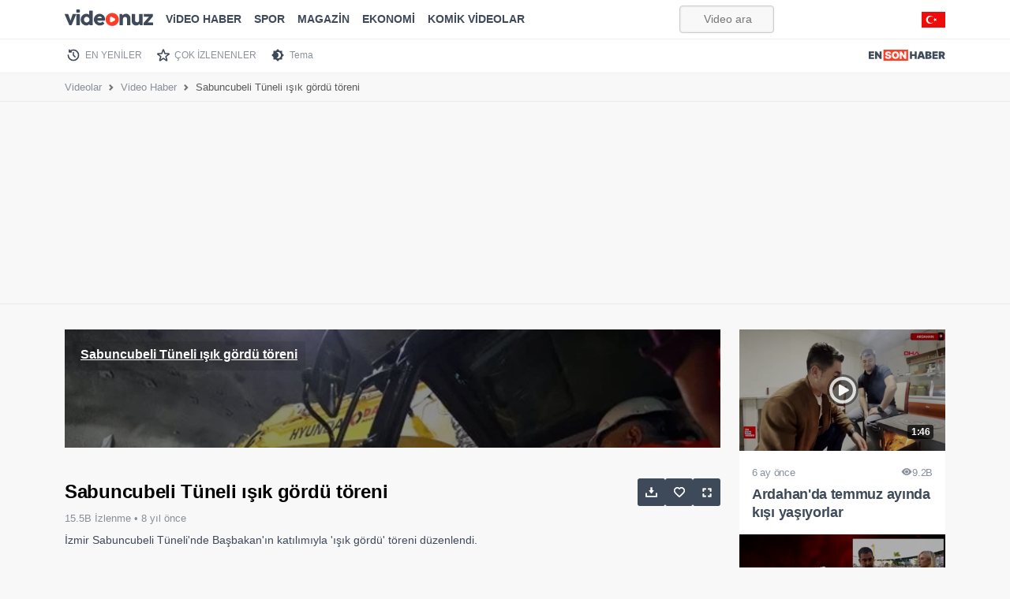

--- FILE ---
content_type: text/html; charset=utf-8
request_url: https://www.google.com/recaptcha/api2/aframe
body_size: 180
content:
<!DOCTYPE HTML><html><head><meta http-equiv="content-type" content="text/html; charset=UTF-8"></head><body><script nonce="8wOlLaSQob3ouerIfW4nmQ">/** Anti-fraud and anti-abuse applications only. See google.com/recaptcha */ try{var clients={'sodar':'https://pagead2.googlesyndication.com/pagead/sodar?'};window.addEventListener("message",function(a){try{if(a.source===window.parent){var b=JSON.parse(a.data);var c=clients[b['id']];if(c){var d=document.createElement('img');d.src=c+b['params']+'&rc='+(localStorage.getItem("rc::a")?sessionStorage.getItem("rc::b"):"");window.document.body.appendChild(d);sessionStorage.setItem("rc::e",parseInt(sessionStorage.getItem("rc::e")||0)+1);localStorage.setItem("rc::h",'1769146193127');}}}catch(b){}});window.parent.postMessage("_grecaptcha_ready", "*");}catch(b){}</script></body></html>

--- FILE ---
content_type: application/javascript; charset=utf-8
request_url: https://fundingchoicesmessages.google.com/f/AGSKWxUl-qWPcRzlc-7FuRUAPt7cKexYzMD5a8TXrDdExkPWJwqgYQxpoV9PoXO7yOgtPBDy-hZojEcYeMcwJZfKOG5akMWKKpWQ29LCleEdLOx3z239pErub2hlxytMo0JFGYdw5BKQSUfzRg0kI2MRbTAaNtss-3QQS-4xov1cWU_TLsyrpbzgT46K8-JS/_/ad_display./googlead336x280./700x90./reklama2._advert1.
body_size: -1288
content:
window['43a2d189-2982-45aa-a6c1-327b35623b1b'] = true;

--- FILE ---
content_type: image/svg+xml
request_url: https://videonuz.ensonhaber.com/assets/img/social/facebook.svg
body_size: 282
content:
<svg viewBox="0 0 1214 1214" xmlns="http://www.w3.org/2000/svg" xml:space="preserve" fill-rule="evenodd" clip-rule="evenodd" stroke-linejoin="round" stroke-miterlimit="2"><path d="M606.913 0c335.208 0 606.916 271.746 606.916 606.917 0 335.208-271.708 606.912-606.917 606.912C271.704 1213.829 0 942.121 0 606.917 0 271.746 271.708 0 606.912 0Z" fill="#1093f4" fill-rule="nonzero"/><path d="M680.808 417.821h78.217V302.279h-91.946v.417c-111.408 3.946-134.241 66.571-136.254 132.346h-.229v57.696h-75.863v113.149h75.863v303.305h114.329V605.887h93.654l18.092-113.149H644.963v-34.859c0-22.229 14.791-40.058 35.845-40.058Z" fill="#fff" fill-rule="nonzero"/></svg>